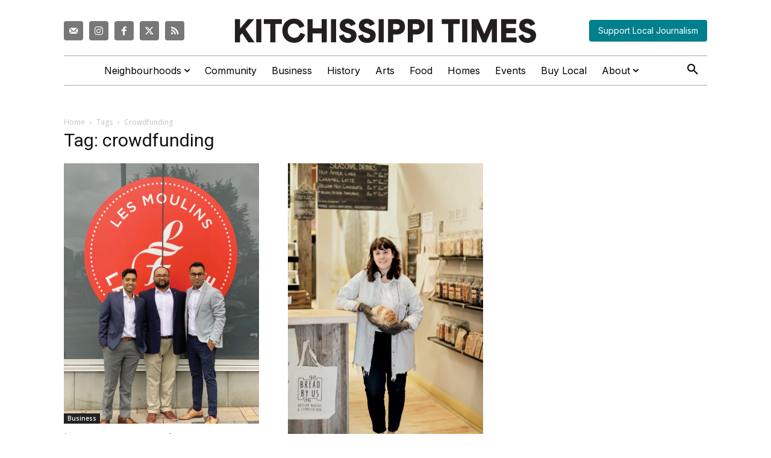

--- FILE ---
content_type: text/html; charset=utf-8
request_url: https://www.google.com/recaptcha/api2/anchor?ar=1&k=6Lc_nDgqAAAAAHnNv5iKQhDdW0ZEJlDI3xwaCtm6&co=aHR0cHM6Ly9raXRjaGlzc2lwcGkuY29tOjQ0Mw..&hl=en&v=PoyoqOPhxBO7pBk68S4YbpHZ&size=invisible&anchor-ms=20000&execute-ms=30000&cb=2o39wc9ydt39
body_size: 48727
content:
<!DOCTYPE HTML><html dir="ltr" lang="en"><head><meta http-equiv="Content-Type" content="text/html; charset=UTF-8">
<meta http-equiv="X-UA-Compatible" content="IE=edge">
<title>reCAPTCHA</title>
<style type="text/css">
/* cyrillic-ext */
@font-face {
  font-family: 'Roboto';
  font-style: normal;
  font-weight: 400;
  font-stretch: 100%;
  src: url(//fonts.gstatic.com/s/roboto/v48/KFO7CnqEu92Fr1ME7kSn66aGLdTylUAMa3GUBHMdazTgWw.woff2) format('woff2');
  unicode-range: U+0460-052F, U+1C80-1C8A, U+20B4, U+2DE0-2DFF, U+A640-A69F, U+FE2E-FE2F;
}
/* cyrillic */
@font-face {
  font-family: 'Roboto';
  font-style: normal;
  font-weight: 400;
  font-stretch: 100%;
  src: url(//fonts.gstatic.com/s/roboto/v48/KFO7CnqEu92Fr1ME7kSn66aGLdTylUAMa3iUBHMdazTgWw.woff2) format('woff2');
  unicode-range: U+0301, U+0400-045F, U+0490-0491, U+04B0-04B1, U+2116;
}
/* greek-ext */
@font-face {
  font-family: 'Roboto';
  font-style: normal;
  font-weight: 400;
  font-stretch: 100%;
  src: url(//fonts.gstatic.com/s/roboto/v48/KFO7CnqEu92Fr1ME7kSn66aGLdTylUAMa3CUBHMdazTgWw.woff2) format('woff2');
  unicode-range: U+1F00-1FFF;
}
/* greek */
@font-face {
  font-family: 'Roboto';
  font-style: normal;
  font-weight: 400;
  font-stretch: 100%;
  src: url(//fonts.gstatic.com/s/roboto/v48/KFO7CnqEu92Fr1ME7kSn66aGLdTylUAMa3-UBHMdazTgWw.woff2) format('woff2');
  unicode-range: U+0370-0377, U+037A-037F, U+0384-038A, U+038C, U+038E-03A1, U+03A3-03FF;
}
/* math */
@font-face {
  font-family: 'Roboto';
  font-style: normal;
  font-weight: 400;
  font-stretch: 100%;
  src: url(//fonts.gstatic.com/s/roboto/v48/KFO7CnqEu92Fr1ME7kSn66aGLdTylUAMawCUBHMdazTgWw.woff2) format('woff2');
  unicode-range: U+0302-0303, U+0305, U+0307-0308, U+0310, U+0312, U+0315, U+031A, U+0326-0327, U+032C, U+032F-0330, U+0332-0333, U+0338, U+033A, U+0346, U+034D, U+0391-03A1, U+03A3-03A9, U+03B1-03C9, U+03D1, U+03D5-03D6, U+03F0-03F1, U+03F4-03F5, U+2016-2017, U+2034-2038, U+203C, U+2040, U+2043, U+2047, U+2050, U+2057, U+205F, U+2070-2071, U+2074-208E, U+2090-209C, U+20D0-20DC, U+20E1, U+20E5-20EF, U+2100-2112, U+2114-2115, U+2117-2121, U+2123-214F, U+2190, U+2192, U+2194-21AE, U+21B0-21E5, U+21F1-21F2, U+21F4-2211, U+2213-2214, U+2216-22FF, U+2308-230B, U+2310, U+2319, U+231C-2321, U+2336-237A, U+237C, U+2395, U+239B-23B7, U+23D0, U+23DC-23E1, U+2474-2475, U+25AF, U+25B3, U+25B7, U+25BD, U+25C1, U+25CA, U+25CC, U+25FB, U+266D-266F, U+27C0-27FF, U+2900-2AFF, U+2B0E-2B11, U+2B30-2B4C, U+2BFE, U+3030, U+FF5B, U+FF5D, U+1D400-1D7FF, U+1EE00-1EEFF;
}
/* symbols */
@font-face {
  font-family: 'Roboto';
  font-style: normal;
  font-weight: 400;
  font-stretch: 100%;
  src: url(//fonts.gstatic.com/s/roboto/v48/KFO7CnqEu92Fr1ME7kSn66aGLdTylUAMaxKUBHMdazTgWw.woff2) format('woff2');
  unicode-range: U+0001-000C, U+000E-001F, U+007F-009F, U+20DD-20E0, U+20E2-20E4, U+2150-218F, U+2190, U+2192, U+2194-2199, U+21AF, U+21E6-21F0, U+21F3, U+2218-2219, U+2299, U+22C4-22C6, U+2300-243F, U+2440-244A, U+2460-24FF, U+25A0-27BF, U+2800-28FF, U+2921-2922, U+2981, U+29BF, U+29EB, U+2B00-2BFF, U+4DC0-4DFF, U+FFF9-FFFB, U+10140-1018E, U+10190-1019C, U+101A0, U+101D0-101FD, U+102E0-102FB, U+10E60-10E7E, U+1D2C0-1D2D3, U+1D2E0-1D37F, U+1F000-1F0FF, U+1F100-1F1AD, U+1F1E6-1F1FF, U+1F30D-1F30F, U+1F315, U+1F31C, U+1F31E, U+1F320-1F32C, U+1F336, U+1F378, U+1F37D, U+1F382, U+1F393-1F39F, U+1F3A7-1F3A8, U+1F3AC-1F3AF, U+1F3C2, U+1F3C4-1F3C6, U+1F3CA-1F3CE, U+1F3D4-1F3E0, U+1F3ED, U+1F3F1-1F3F3, U+1F3F5-1F3F7, U+1F408, U+1F415, U+1F41F, U+1F426, U+1F43F, U+1F441-1F442, U+1F444, U+1F446-1F449, U+1F44C-1F44E, U+1F453, U+1F46A, U+1F47D, U+1F4A3, U+1F4B0, U+1F4B3, U+1F4B9, U+1F4BB, U+1F4BF, U+1F4C8-1F4CB, U+1F4D6, U+1F4DA, U+1F4DF, U+1F4E3-1F4E6, U+1F4EA-1F4ED, U+1F4F7, U+1F4F9-1F4FB, U+1F4FD-1F4FE, U+1F503, U+1F507-1F50B, U+1F50D, U+1F512-1F513, U+1F53E-1F54A, U+1F54F-1F5FA, U+1F610, U+1F650-1F67F, U+1F687, U+1F68D, U+1F691, U+1F694, U+1F698, U+1F6AD, U+1F6B2, U+1F6B9-1F6BA, U+1F6BC, U+1F6C6-1F6CF, U+1F6D3-1F6D7, U+1F6E0-1F6EA, U+1F6F0-1F6F3, U+1F6F7-1F6FC, U+1F700-1F7FF, U+1F800-1F80B, U+1F810-1F847, U+1F850-1F859, U+1F860-1F887, U+1F890-1F8AD, U+1F8B0-1F8BB, U+1F8C0-1F8C1, U+1F900-1F90B, U+1F93B, U+1F946, U+1F984, U+1F996, U+1F9E9, U+1FA00-1FA6F, U+1FA70-1FA7C, U+1FA80-1FA89, U+1FA8F-1FAC6, U+1FACE-1FADC, U+1FADF-1FAE9, U+1FAF0-1FAF8, U+1FB00-1FBFF;
}
/* vietnamese */
@font-face {
  font-family: 'Roboto';
  font-style: normal;
  font-weight: 400;
  font-stretch: 100%;
  src: url(//fonts.gstatic.com/s/roboto/v48/KFO7CnqEu92Fr1ME7kSn66aGLdTylUAMa3OUBHMdazTgWw.woff2) format('woff2');
  unicode-range: U+0102-0103, U+0110-0111, U+0128-0129, U+0168-0169, U+01A0-01A1, U+01AF-01B0, U+0300-0301, U+0303-0304, U+0308-0309, U+0323, U+0329, U+1EA0-1EF9, U+20AB;
}
/* latin-ext */
@font-face {
  font-family: 'Roboto';
  font-style: normal;
  font-weight: 400;
  font-stretch: 100%;
  src: url(//fonts.gstatic.com/s/roboto/v48/KFO7CnqEu92Fr1ME7kSn66aGLdTylUAMa3KUBHMdazTgWw.woff2) format('woff2');
  unicode-range: U+0100-02BA, U+02BD-02C5, U+02C7-02CC, U+02CE-02D7, U+02DD-02FF, U+0304, U+0308, U+0329, U+1D00-1DBF, U+1E00-1E9F, U+1EF2-1EFF, U+2020, U+20A0-20AB, U+20AD-20C0, U+2113, U+2C60-2C7F, U+A720-A7FF;
}
/* latin */
@font-face {
  font-family: 'Roboto';
  font-style: normal;
  font-weight: 400;
  font-stretch: 100%;
  src: url(//fonts.gstatic.com/s/roboto/v48/KFO7CnqEu92Fr1ME7kSn66aGLdTylUAMa3yUBHMdazQ.woff2) format('woff2');
  unicode-range: U+0000-00FF, U+0131, U+0152-0153, U+02BB-02BC, U+02C6, U+02DA, U+02DC, U+0304, U+0308, U+0329, U+2000-206F, U+20AC, U+2122, U+2191, U+2193, U+2212, U+2215, U+FEFF, U+FFFD;
}
/* cyrillic-ext */
@font-face {
  font-family: 'Roboto';
  font-style: normal;
  font-weight: 500;
  font-stretch: 100%;
  src: url(//fonts.gstatic.com/s/roboto/v48/KFO7CnqEu92Fr1ME7kSn66aGLdTylUAMa3GUBHMdazTgWw.woff2) format('woff2');
  unicode-range: U+0460-052F, U+1C80-1C8A, U+20B4, U+2DE0-2DFF, U+A640-A69F, U+FE2E-FE2F;
}
/* cyrillic */
@font-face {
  font-family: 'Roboto';
  font-style: normal;
  font-weight: 500;
  font-stretch: 100%;
  src: url(//fonts.gstatic.com/s/roboto/v48/KFO7CnqEu92Fr1ME7kSn66aGLdTylUAMa3iUBHMdazTgWw.woff2) format('woff2');
  unicode-range: U+0301, U+0400-045F, U+0490-0491, U+04B0-04B1, U+2116;
}
/* greek-ext */
@font-face {
  font-family: 'Roboto';
  font-style: normal;
  font-weight: 500;
  font-stretch: 100%;
  src: url(//fonts.gstatic.com/s/roboto/v48/KFO7CnqEu92Fr1ME7kSn66aGLdTylUAMa3CUBHMdazTgWw.woff2) format('woff2');
  unicode-range: U+1F00-1FFF;
}
/* greek */
@font-face {
  font-family: 'Roboto';
  font-style: normal;
  font-weight: 500;
  font-stretch: 100%;
  src: url(//fonts.gstatic.com/s/roboto/v48/KFO7CnqEu92Fr1ME7kSn66aGLdTylUAMa3-UBHMdazTgWw.woff2) format('woff2');
  unicode-range: U+0370-0377, U+037A-037F, U+0384-038A, U+038C, U+038E-03A1, U+03A3-03FF;
}
/* math */
@font-face {
  font-family: 'Roboto';
  font-style: normal;
  font-weight: 500;
  font-stretch: 100%;
  src: url(//fonts.gstatic.com/s/roboto/v48/KFO7CnqEu92Fr1ME7kSn66aGLdTylUAMawCUBHMdazTgWw.woff2) format('woff2');
  unicode-range: U+0302-0303, U+0305, U+0307-0308, U+0310, U+0312, U+0315, U+031A, U+0326-0327, U+032C, U+032F-0330, U+0332-0333, U+0338, U+033A, U+0346, U+034D, U+0391-03A1, U+03A3-03A9, U+03B1-03C9, U+03D1, U+03D5-03D6, U+03F0-03F1, U+03F4-03F5, U+2016-2017, U+2034-2038, U+203C, U+2040, U+2043, U+2047, U+2050, U+2057, U+205F, U+2070-2071, U+2074-208E, U+2090-209C, U+20D0-20DC, U+20E1, U+20E5-20EF, U+2100-2112, U+2114-2115, U+2117-2121, U+2123-214F, U+2190, U+2192, U+2194-21AE, U+21B0-21E5, U+21F1-21F2, U+21F4-2211, U+2213-2214, U+2216-22FF, U+2308-230B, U+2310, U+2319, U+231C-2321, U+2336-237A, U+237C, U+2395, U+239B-23B7, U+23D0, U+23DC-23E1, U+2474-2475, U+25AF, U+25B3, U+25B7, U+25BD, U+25C1, U+25CA, U+25CC, U+25FB, U+266D-266F, U+27C0-27FF, U+2900-2AFF, U+2B0E-2B11, U+2B30-2B4C, U+2BFE, U+3030, U+FF5B, U+FF5D, U+1D400-1D7FF, U+1EE00-1EEFF;
}
/* symbols */
@font-face {
  font-family: 'Roboto';
  font-style: normal;
  font-weight: 500;
  font-stretch: 100%;
  src: url(//fonts.gstatic.com/s/roboto/v48/KFO7CnqEu92Fr1ME7kSn66aGLdTylUAMaxKUBHMdazTgWw.woff2) format('woff2');
  unicode-range: U+0001-000C, U+000E-001F, U+007F-009F, U+20DD-20E0, U+20E2-20E4, U+2150-218F, U+2190, U+2192, U+2194-2199, U+21AF, U+21E6-21F0, U+21F3, U+2218-2219, U+2299, U+22C4-22C6, U+2300-243F, U+2440-244A, U+2460-24FF, U+25A0-27BF, U+2800-28FF, U+2921-2922, U+2981, U+29BF, U+29EB, U+2B00-2BFF, U+4DC0-4DFF, U+FFF9-FFFB, U+10140-1018E, U+10190-1019C, U+101A0, U+101D0-101FD, U+102E0-102FB, U+10E60-10E7E, U+1D2C0-1D2D3, U+1D2E0-1D37F, U+1F000-1F0FF, U+1F100-1F1AD, U+1F1E6-1F1FF, U+1F30D-1F30F, U+1F315, U+1F31C, U+1F31E, U+1F320-1F32C, U+1F336, U+1F378, U+1F37D, U+1F382, U+1F393-1F39F, U+1F3A7-1F3A8, U+1F3AC-1F3AF, U+1F3C2, U+1F3C4-1F3C6, U+1F3CA-1F3CE, U+1F3D4-1F3E0, U+1F3ED, U+1F3F1-1F3F3, U+1F3F5-1F3F7, U+1F408, U+1F415, U+1F41F, U+1F426, U+1F43F, U+1F441-1F442, U+1F444, U+1F446-1F449, U+1F44C-1F44E, U+1F453, U+1F46A, U+1F47D, U+1F4A3, U+1F4B0, U+1F4B3, U+1F4B9, U+1F4BB, U+1F4BF, U+1F4C8-1F4CB, U+1F4D6, U+1F4DA, U+1F4DF, U+1F4E3-1F4E6, U+1F4EA-1F4ED, U+1F4F7, U+1F4F9-1F4FB, U+1F4FD-1F4FE, U+1F503, U+1F507-1F50B, U+1F50D, U+1F512-1F513, U+1F53E-1F54A, U+1F54F-1F5FA, U+1F610, U+1F650-1F67F, U+1F687, U+1F68D, U+1F691, U+1F694, U+1F698, U+1F6AD, U+1F6B2, U+1F6B9-1F6BA, U+1F6BC, U+1F6C6-1F6CF, U+1F6D3-1F6D7, U+1F6E0-1F6EA, U+1F6F0-1F6F3, U+1F6F7-1F6FC, U+1F700-1F7FF, U+1F800-1F80B, U+1F810-1F847, U+1F850-1F859, U+1F860-1F887, U+1F890-1F8AD, U+1F8B0-1F8BB, U+1F8C0-1F8C1, U+1F900-1F90B, U+1F93B, U+1F946, U+1F984, U+1F996, U+1F9E9, U+1FA00-1FA6F, U+1FA70-1FA7C, U+1FA80-1FA89, U+1FA8F-1FAC6, U+1FACE-1FADC, U+1FADF-1FAE9, U+1FAF0-1FAF8, U+1FB00-1FBFF;
}
/* vietnamese */
@font-face {
  font-family: 'Roboto';
  font-style: normal;
  font-weight: 500;
  font-stretch: 100%;
  src: url(//fonts.gstatic.com/s/roboto/v48/KFO7CnqEu92Fr1ME7kSn66aGLdTylUAMa3OUBHMdazTgWw.woff2) format('woff2');
  unicode-range: U+0102-0103, U+0110-0111, U+0128-0129, U+0168-0169, U+01A0-01A1, U+01AF-01B0, U+0300-0301, U+0303-0304, U+0308-0309, U+0323, U+0329, U+1EA0-1EF9, U+20AB;
}
/* latin-ext */
@font-face {
  font-family: 'Roboto';
  font-style: normal;
  font-weight: 500;
  font-stretch: 100%;
  src: url(//fonts.gstatic.com/s/roboto/v48/KFO7CnqEu92Fr1ME7kSn66aGLdTylUAMa3KUBHMdazTgWw.woff2) format('woff2');
  unicode-range: U+0100-02BA, U+02BD-02C5, U+02C7-02CC, U+02CE-02D7, U+02DD-02FF, U+0304, U+0308, U+0329, U+1D00-1DBF, U+1E00-1E9F, U+1EF2-1EFF, U+2020, U+20A0-20AB, U+20AD-20C0, U+2113, U+2C60-2C7F, U+A720-A7FF;
}
/* latin */
@font-face {
  font-family: 'Roboto';
  font-style: normal;
  font-weight: 500;
  font-stretch: 100%;
  src: url(//fonts.gstatic.com/s/roboto/v48/KFO7CnqEu92Fr1ME7kSn66aGLdTylUAMa3yUBHMdazQ.woff2) format('woff2');
  unicode-range: U+0000-00FF, U+0131, U+0152-0153, U+02BB-02BC, U+02C6, U+02DA, U+02DC, U+0304, U+0308, U+0329, U+2000-206F, U+20AC, U+2122, U+2191, U+2193, U+2212, U+2215, U+FEFF, U+FFFD;
}
/* cyrillic-ext */
@font-face {
  font-family: 'Roboto';
  font-style: normal;
  font-weight: 900;
  font-stretch: 100%;
  src: url(//fonts.gstatic.com/s/roboto/v48/KFO7CnqEu92Fr1ME7kSn66aGLdTylUAMa3GUBHMdazTgWw.woff2) format('woff2');
  unicode-range: U+0460-052F, U+1C80-1C8A, U+20B4, U+2DE0-2DFF, U+A640-A69F, U+FE2E-FE2F;
}
/* cyrillic */
@font-face {
  font-family: 'Roboto';
  font-style: normal;
  font-weight: 900;
  font-stretch: 100%;
  src: url(//fonts.gstatic.com/s/roboto/v48/KFO7CnqEu92Fr1ME7kSn66aGLdTylUAMa3iUBHMdazTgWw.woff2) format('woff2');
  unicode-range: U+0301, U+0400-045F, U+0490-0491, U+04B0-04B1, U+2116;
}
/* greek-ext */
@font-face {
  font-family: 'Roboto';
  font-style: normal;
  font-weight: 900;
  font-stretch: 100%;
  src: url(//fonts.gstatic.com/s/roboto/v48/KFO7CnqEu92Fr1ME7kSn66aGLdTylUAMa3CUBHMdazTgWw.woff2) format('woff2');
  unicode-range: U+1F00-1FFF;
}
/* greek */
@font-face {
  font-family: 'Roboto';
  font-style: normal;
  font-weight: 900;
  font-stretch: 100%;
  src: url(//fonts.gstatic.com/s/roboto/v48/KFO7CnqEu92Fr1ME7kSn66aGLdTylUAMa3-UBHMdazTgWw.woff2) format('woff2');
  unicode-range: U+0370-0377, U+037A-037F, U+0384-038A, U+038C, U+038E-03A1, U+03A3-03FF;
}
/* math */
@font-face {
  font-family: 'Roboto';
  font-style: normal;
  font-weight: 900;
  font-stretch: 100%;
  src: url(//fonts.gstatic.com/s/roboto/v48/KFO7CnqEu92Fr1ME7kSn66aGLdTylUAMawCUBHMdazTgWw.woff2) format('woff2');
  unicode-range: U+0302-0303, U+0305, U+0307-0308, U+0310, U+0312, U+0315, U+031A, U+0326-0327, U+032C, U+032F-0330, U+0332-0333, U+0338, U+033A, U+0346, U+034D, U+0391-03A1, U+03A3-03A9, U+03B1-03C9, U+03D1, U+03D5-03D6, U+03F0-03F1, U+03F4-03F5, U+2016-2017, U+2034-2038, U+203C, U+2040, U+2043, U+2047, U+2050, U+2057, U+205F, U+2070-2071, U+2074-208E, U+2090-209C, U+20D0-20DC, U+20E1, U+20E5-20EF, U+2100-2112, U+2114-2115, U+2117-2121, U+2123-214F, U+2190, U+2192, U+2194-21AE, U+21B0-21E5, U+21F1-21F2, U+21F4-2211, U+2213-2214, U+2216-22FF, U+2308-230B, U+2310, U+2319, U+231C-2321, U+2336-237A, U+237C, U+2395, U+239B-23B7, U+23D0, U+23DC-23E1, U+2474-2475, U+25AF, U+25B3, U+25B7, U+25BD, U+25C1, U+25CA, U+25CC, U+25FB, U+266D-266F, U+27C0-27FF, U+2900-2AFF, U+2B0E-2B11, U+2B30-2B4C, U+2BFE, U+3030, U+FF5B, U+FF5D, U+1D400-1D7FF, U+1EE00-1EEFF;
}
/* symbols */
@font-face {
  font-family: 'Roboto';
  font-style: normal;
  font-weight: 900;
  font-stretch: 100%;
  src: url(//fonts.gstatic.com/s/roboto/v48/KFO7CnqEu92Fr1ME7kSn66aGLdTylUAMaxKUBHMdazTgWw.woff2) format('woff2');
  unicode-range: U+0001-000C, U+000E-001F, U+007F-009F, U+20DD-20E0, U+20E2-20E4, U+2150-218F, U+2190, U+2192, U+2194-2199, U+21AF, U+21E6-21F0, U+21F3, U+2218-2219, U+2299, U+22C4-22C6, U+2300-243F, U+2440-244A, U+2460-24FF, U+25A0-27BF, U+2800-28FF, U+2921-2922, U+2981, U+29BF, U+29EB, U+2B00-2BFF, U+4DC0-4DFF, U+FFF9-FFFB, U+10140-1018E, U+10190-1019C, U+101A0, U+101D0-101FD, U+102E0-102FB, U+10E60-10E7E, U+1D2C0-1D2D3, U+1D2E0-1D37F, U+1F000-1F0FF, U+1F100-1F1AD, U+1F1E6-1F1FF, U+1F30D-1F30F, U+1F315, U+1F31C, U+1F31E, U+1F320-1F32C, U+1F336, U+1F378, U+1F37D, U+1F382, U+1F393-1F39F, U+1F3A7-1F3A8, U+1F3AC-1F3AF, U+1F3C2, U+1F3C4-1F3C6, U+1F3CA-1F3CE, U+1F3D4-1F3E0, U+1F3ED, U+1F3F1-1F3F3, U+1F3F5-1F3F7, U+1F408, U+1F415, U+1F41F, U+1F426, U+1F43F, U+1F441-1F442, U+1F444, U+1F446-1F449, U+1F44C-1F44E, U+1F453, U+1F46A, U+1F47D, U+1F4A3, U+1F4B0, U+1F4B3, U+1F4B9, U+1F4BB, U+1F4BF, U+1F4C8-1F4CB, U+1F4D6, U+1F4DA, U+1F4DF, U+1F4E3-1F4E6, U+1F4EA-1F4ED, U+1F4F7, U+1F4F9-1F4FB, U+1F4FD-1F4FE, U+1F503, U+1F507-1F50B, U+1F50D, U+1F512-1F513, U+1F53E-1F54A, U+1F54F-1F5FA, U+1F610, U+1F650-1F67F, U+1F687, U+1F68D, U+1F691, U+1F694, U+1F698, U+1F6AD, U+1F6B2, U+1F6B9-1F6BA, U+1F6BC, U+1F6C6-1F6CF, U+1F6D3-1F6D7, U+1F6E0-1F6EA, U+1F6F0-1F6F3, U+1F6F7-1F6FC, U+1F700-1F7FF, U+1F800-1F80B, U+1F810-1F847, U+1F850-1F859, U+1F860-1F887, U+1F890-1F8AD, U+1F8B0-1F8BB, U+1F8C0-1F8C1, U+1F900-1F90B, U+1F93B, U+1F946, U+1F984, U+1F996, U+1F9E9, U+1FA00-1FA6F, U+1FA70-1FA7C, U+1FA80-1FA89, U+1FA8F-1FAC6, U+1FACE-1FADC, U+1FADF-1FAE9, U+1FAF0-1FAF8, U+1FB00-1FBFF;
}
/* vietnamese */
@font-face {
  font-family: 'Roboto';
  font-style: normal;
  font-weight: 900;
  font-stretch: 100%;
  src: url(//fonts.gstatic.com/s/roboto/v48/KFO7CnqEu92Fr1ME7kSn66aGLdTylUAMa3OUBHMdazTgWw.woff2) format('woff2');
  unicode-range: U+0102-0103, U+0110-0111, U+0128-0129, U+0168-0169, U+01A0-01A1, U+01AF-01B0, U+0300-0301, U+0303-0304, U+0308-0309, U+0323, U+0329, U+1EA0-1EF9, U+20AB;
}
/* latin-ext */
@font-face {
  font-family: 'Roboto';
  font-style: normal;
  font-weight: 900;
  font-stretch: 100%;
  src: url(//fonts.gstatic.com/s/roboto/v48/KFO7CnqEu92Fr1ME7kSn66aGLdTylUAMa3KUBHMdazTgWw.woff2) format('woff2');
  unicode-range: U+0100-02BA, U+02BD-02C5, U+02C7-02CC, U+02CE-02D7, U+02DD-02FF, U+0304, U+0308, U+0329, U+1D00-1DBF, U+1E00-1E9F, U+1EF2-1EFF, U+2020, U+20A0-20AB, U+20AD-20C0, U+2113, U+2C60-2C7F, U+A720-A7FF;
}
/* latin */
@font-face {
  font-family: 'Roboto';
  font-style: normal;
  font-weight: 900;
  font-stretch: 100%;
  src: url(//fonts.gstatic.com/s/roboto/v48/KFO7CnqEu92Fr1ME7kSn66aGLdTylUAMa3yUBHMdazQ.woff2) format('woff2');
  unicode-range: U+0000-00FF, U+0131, U+0152-0153, U+02BB-02BC, U+02C6, U+02DA, U+02DC, U+0304, U+0308, U+0329, U+2000-206F, U+20AC, U+2122, U+2191, U+2193, U+2212, U+2215, U+FEFF, U+FFFD;
}

</style>
<link rel="stylesheet" type="text/css" href="https://www.gstatic.com/recaptcha/releases/PoyoqOPhxBO7pBk68S4YbpHZ/styles__ltr.css">
<script nonce="cNbFHx3X-MI-7nDffVMgPQ" type="text/javascript">window['__recaptcha_api'] = 'https://www.google.com/recaptcha/api2/';</script>
<script type="text/javascript" src="https://www.gstatic.com/recaptcha/releases/PoyoqOPhxBO7pBk68S4YbpHZ/recaptcha__en.js" nonce="cNbFHx3X-MI-7nDffVMgPQ">
      
    </script></head>
<body><div id="rc-anchor-alert" class="rc-anchor-alert"></div>
<input type="hidden" id="recaptcha-token" value="[base64]">
<script type="text/javascript" nonce="cNbFHx3X-MI-7nDffVMgPQ">
      recaptcha.anchor.Main.init("[\x22ainput\x22,[\x22bgdata\x22,\x22\x22,\[base64]/[base64]/[base64]/ZyhXLGgpOnEoW04sMjEsbF0sVywwKSxoKSxmYWxzZSxmYWxzZSl9Y2F0Y2goayl7RygzNTgsVyk/[base64]/[base64]/[base64]/[base64]/[base64]/[base64]/[base64]/bmV3IEJbT10oRFswXSk6dz09Mj9uZXcgQltPXShEWzBdLERbMV0pOnc9PTM/bmV3IEJbT10oRFswXSxEWzFdLERbMl0pOnc9PTQ/[base64]/[base64]/[base64]/[base64]/[base64]\\u003d\x22,\[base64]\x22,\[base64]/woJcw4JBJjMuw6/DisKuUjPDsAIuwq/[base64]/[base64]/wpzCt8Oow6vDliXDpsOYw6bCl3YSOg/Co8OCw7dJWMOrw6x7w4fCoSRUw6tNQ2lxKMOLwrp/wpDCt8K6w65+f8KwHcOLecKTLGxPw7YJw5/CnMO4w6XCsU7Cn0J4aFgcw5rCnTgtw79bK8K/wrB+QcOWKRd/XEAlbsKUwrrChAIhOMKZwoZHWsOeDcKOwpDDk0MGw4/CvsK6wqdww50jW8OXwpzCrDDCncKZwqzDrsOOUsKlUDfDiQDCuiPDhcK0wo/Cs8Oxw4hiwrs+w4zDj1DCtMOOwqjCm17Dm8KIO04xwrMLw4pYfcKpwrYsbMKKw6TDrRDDjHfDqAw5w4NKwoDDvRrDrMKPb8Oawo7ClcKWw6UkDATDgj1cwp96wpp0wppkw5spfsKCNSDCnsOtw6/[base64]/Ctw5Nwq7Dq1nCpcKydMKew4HDtcOKworDrnQYwroEwo3CtsO6MMK9wrDCviE+FhNbcMKbwpsdXiMmwq1aacK5wqvDo8O9NyDDq8Otc8K4eMKcP2Ugwr7CmcK+VCnChcKKFG7Ct8KUWsK/wpcMaAvCtMKRwpLDgMOnCcKJw4Uzw7hCLSQ6Alhlw4jChcONaVhPJcOew7jCoMOAwph9wonDkFZGPsK1w7Q+fwHCjcKYw5PDqV7DlCDDgcKmw5dfRS12wpYhw6rCiMKOwoltwqTDuRYNwrrCuMO8D3VOwrtHw4cYw6ADwoE0JMOEwo5/[base64]/wrbCr017YMOzGjVww4Rvw4/[base64]/[base64]/a8OWVcOAwonDpMOgw6AFw4jCj8OBcGfDjUtowqLDh1xoV8KAwrFgw7XCj3DCi3JLUhIdw4DDq8Orw7VLwp0Lw7nDjMKSGgDDkcKQwpETwqgEJ8O0VgrCm8OZwrfChsOEwojDmU40wr/DnBE2wpYHfjfChcOXBwVue30aFcOIbsO8NldSEsKYw4HDk15bwqQgM2nDgUZNw4jCl1TDo8KwMyhzw5/CiVl5wp/[base64]/ClMKxwqwpYcKCw4fCuy3CgMO5PxzDqMO/w6MjfBNRDMKyE3Juw5d7RcOhw4rCjMKkNcKiw5LDpcOKwoXCvlZ9wpF3wrMpw7zCjMOHbGnDi1jChMKlQRkNwohDwolmEMKQUxw0wrnDv8Obw6kyFgM/ZcKNX8K8VsKDYDYbw4Fdw7ZZZsO1J8OFA8OlR8O6w5Jww7TCosK1w5HCgVYYYcO0w4Akwq/Cv8KQwrEnw79uKUtVVcOyw7Exw7MvfhfDmEHDnMOAMmnDq8OLwrvCsybDnAtUemo9CUrDgEnCtsKuZx8fwqjCpcKnLlR/[base64]/CqwYJd8KhwqTDjsObwpgJw4djTcKmwqBQAMKlacOlwoHDky4PwofCmcOHV8KZwrZkCUUnw4VGw5/[base64]/Cg8O5fzZzF09Tb8KGAMKnb8KUw67Ci8OYwo0+wrEcShTCjsOfBHYowrnDgMKkZwYIFMKSIHHDunAuw7EmNsOaw5AnwolzHFBLUB4Ww4FUCMOIw4XCsCpPcCLDgsKZZFjCpMOIw61JJzJnHU3DtzXDtcK1w4/CmcOXF8Kuw4NVw7/DkcOLfsO2WsO0Xlsxw7sNH8ODwq4yw6DDk2rDp8K1McOFw7jCrljDlj/CuMKdWVJzwpAkdSrCjFjDuCTCh8K9U3ZxwpjCv37Cq8OmwqTDucK1FngqfcO6w4nCpHnDtMOWJ0V1wqMgwofDmADCrCQ8V8O8w4XCksOJBmnDp8KFag/Do8OtTQbCqMKaXF/[base64]/DuW1pwqhww6Qvw7Ixd27CtcKNQsO+wrzCv8OCw59wwoFVNRoGcB5WdmnCtREAd8Oiw6bCtSp8PiLDjXE4VsKEwrHDicK/[base64]/[base64]/Dh1PCtE4aZEpOw7fDqSTDqsOgworCq8KUWMKtwqQyPFtuwpNzQXZgXmVyG8OUYzHDjcKWcQUvwo8Mw5PDvsKQV8KPZzvCiBBUw60OKkHCsWZBZMO/[base64]/ClcOtEMOXFgsfw4wVw4XDhyolwrjCksOKwrjDpcKtw7cTUANXJsOjYcKew67CnsKKDS7DoMKAwp4Pb8KwwqNQw7Z/w73CgsOKa8KQH3tMUMKQdCLCvcK3AEUmwoI5wrpOU8OvXcKhTklMw5s5w7LCi8KNZyvDqsKywrTDuy8bDMOFfEA4JcOKOn7CkMOYXsK5asKUC1bCn27CgMKHfEwQYQozwo5jdSFDw7DCmQfDphvClBDCtgEzSMO8Ris8w6wvwp/Dg8K3w4nDgsKCUj9Qw4PDsSdVw7cqaT9VVmLDnT3CuX7CqMOnwo4ew5vDv8Ozw5ZAOz0nVsKiw5/[base64]/DjcKSwqBBLHpfURABw7jDl8O4w5PCqcOtV2bDj1Jvd8Kkw70OY8Kbw57CpBcew6nCtMKTQyNcwrBGC8O1K8KQwqVVKX/DpG5ZWMO7OATCmcKBFcKCTHHDkHDDkMOMdxYvw45ZwrfCkRfDlk/DkwvCmsOMwpbChcKfPsOFw5NrIcOIw6ctwploV8OvMyPCtwskwpzDgsKnw7bDrU/Dkk/[base64]/Dh8OcwpfCj8KuN8KxU8OTw7Z1RcOww5gPFsOew67DvcO3QcOlw5IWAcKnw4g9wpLCq8OTAMOmBQTCqSkgPcKUw5U7w71Xw6lpwqQNw7/CgTN8dcKoB8KfwogVwo7DlMOOAsKNSTPDocKMw5nCi8Kpwrk0dMKLw7LCvz8BHMKwwq8nSzdzcsOWw48SFQ1LwqEmwp9IwqLDo8Kow6lmw655wo3CqyRLdcKKw7vCksK7w4fDkQnDgsKKNlJ6w7g+N8OZw6xQLQnCnkzCuHQiwrXDpT/Co1LCisOdGMOVwrsAwp3CjVnCpmTDpcK5Ii3Dp8OrbcK9w4HDhEBIKG3CkMOuY0HCpXliw6fDjsKTUGPDgcO+woEcwqAMMsKgd8KqeHHCtVfCiiYDwoVQe27Cj8KWw4jChMOuw7DCnMO5w7AqwrZ+wp/CucK2w4DCgsOxwoILw63CmgzDnFF5w5nCqsOzw7LDicO6wrjDmcK0EWbCk8K3Jl4LJsKyDsKiHi7CicKFw69aw6fCu8OSw47Dixdda8KOHMKmwpDCjMKiKEnCkxxHw7TDusK/wq7Cn8KTwoggw75cwpTDgsOqw4TDjcKDCMKNYz/DncKzH8KLSEnDlMKuFnPCq8OGYUjCtcKxJMOMc8ONwp4qw40MwptNwofDvHPCtMODVcO2w5XDngvDjiIBFRfCmQETa1HDjyLCjmTDmR/Du8Kbw41Bw5nCrMOawqogw4g6Q2gfwrYoUMOde8OsNcKtw5AMwrtIw5/[base64]/DpWopXsOMw5xSw7XCs8KcMUNSwqPDqX5+fsKqw73DosKbO8O/wqsrJMOTCsO1dVlfw5YoMcOxw4bDnzTCv8ODfGtQdzwRw5nCpTxvw7DDiSZeccKAwo1HFcODw6LClgrDsMOXwpbCqUlJKHXDmsKwLwLDgEJfDwHDrsOAwr7DkMOtwoLChj3CpcKbLwbCnMK6wrwvw4bDv01Cw4M4P8KrIMK+wrbCvcO8dU1Dw5fDohMeUhJ/RcK+w59PVcO3wobCq3rDgx1YZ8OuO0TCtMO/w5DCtcKow7zDtxhCWQgEewlBR8KAw45RZlTDssKCXsKicRLDkAvClSrDlMONw7TDoHTDvcOCwqHDs8OTFMOsYMOPclHDs1AQbcKgwpLDqcKswofDpMKWw7Fvw79qw53DisKMZ8KswpLCu2zDusKFX3HDmsO+wqA/Bh3ChMKGBMO3H8K1w5bCjcKHejXCj17DocKBw71hwrJXw5d2VFw+BDtzwp3Dgh7Dki1cYgxEw6Erci4iAMOiN2V6w6guMzMIwrEPK8KeccKfIDjDjz3Dm8KNw7zDl3rCv8O2HSUrGW/CnsK5w7bDpMK4aMOhGsO5wrXCh0bDusKaJFfCgMKqHcOvwo7Dj8OVExLCoHbDjSbDisKBesOKOMKMXcKxwrFyNcOYwqHCmMOSASnCkB0qwqnClXE+woJFw6DDuMKdw6wYIMOpwp3Dq3XDsW7DqsKDLF17SMO2w4HDkMKlFmUXw4vCjcKdwrlLMcO+w6/DvlVTw7TDoSIcwozDvGgWwrBvHcKcwq4Kw4B3SsODOHvCrwkSJMKrwojCr8KTw4bCtsOUwrZ4VGjDn8OJwr/[base64]/MsKSwqrDsMKHa13Dh8KDwoczw68ww4R4Z3IMwothYEE0PMKvcCnDrVgBBVUjw63DrMO3WMOOQ8Onw4MDw7lJw7bCn8KUwqPCrcKSBzbDr3LDnQZLczDDqcK8wrMISDYJw5TCh1d/w7PCg8KwKMOfwqgTwqhHwrJJw4sNwpjDnRfChXXDkDfDhiLCsAlVBsOHA8KVIBjDpgHDvVspH8KlworDmMKKw7wMdsONX8OBw7/[base64]/w5HCicKwJE4cw4jCtcK3wo/Dhy9qw5XDq8KBw4PCsAFTw7gMH8O0SnjCkcOkw5kIQsK4flTDsSpKGUJvOsKmw7FqFifDrkDCpiBtHlNFSzrCmsOpwozCo1HCrSwsLytJwr9zGiluwqbDhsKzw7pfw7Jbw5TCkMKUwrskwoEywq7DlBnCmjTCg8OXw7bCtS/CoFTDtcOzwqYHwr1swqRfC8OqwpLDjy8Oa8Knw40fLcOqNsO2MMO9VRR9H8KyD8OfS0A+cFtiw65Jw7nDp1g+dcKlCV4rwqx3aULDtUTDisO8wp5xwrbDtsKowqHCuVLDhV43wr4HfcO/w6xUw7/DvMOjPcKNwr/Cnx0Hw706HMKKw7MCTWRXw47CuMKJJMOpw4McBAzCpsOqdMKXw5nCu8O5w5dUEsKNwo/CrsKkMcKYWBnDgMKqwrTDuQ/DtT/Dr8KTwp3CtsKuX8OGwqvCqsOcKXTDq3/[base64]/DrBNrBlZpBsOWG0dQwojCnXlGM8OMw61SZ2DDkn5Tw6o6w7MtAxjDrzMOw5vDhsKUwr4qFMOJw69WdjHDrQ5YP3h0wrnCosKUYVEQw67DkcKcwprClcO4JMKtw4fDkcOWw59fwrHCnsK0w6EewoHCucOFw6PDhgBtw6/CqwrDusORb0DCng/DrSrCogdeI8OqNQ3DiTBuwphmw6RfwpbDjkoVwoN4wonDvcKWw5tjwqbDqcOzMid3Y8KGbMOfXMKowqDCh1jCl3LCgwcxwr/CtVDDslERUMKlw5LCpMOhw4LDiMOIw63CiMO4N8KKwqfClg/DnHDDgcKLV8KPLsOTPlFSwqXDrzbDjcKJEMOnfMOCNTcLH8OgfsOjJyvDsQAGc8Kmw5/CrMOXw5nCgDAywqQawrcRw6daw6DDlzzDmW4Jw7/DhFjCssOOVk98w7lHwrsSwqMWQMKMwqI9QsKFwovCv8OyXMOgInNEw6bCicOGBzJeX2jCosKmwo/[base64]/CrsOkU3IaUDk7WEjDsjjDtcKmFMKVQMOZYHnDrUwIbVA4G8Oew5Zow7LDuSoQBlpFOMOcwr9LWmlfEz9hw5l2w5YjN1lKDcKyw6ZcwqM8Y1ZiFwlRLADClsOoMWYowofCr8KodsKPCV/DmlnCrA0XZALDvMKKecKSTcOGwqTDkE7ClSd/w5nDhCTCv8Kmwo8lV8OCw6hfwqYxwo/[base64]/bEbChsKxwpzCmhzDhMOHw4/Dv8K9w54HwqhTF2Rgw5/DvCh5WcKWw5jCvcKgbMOdw5LDj8KKwoh+TVJtNcKkPMOGwpwsKMOUEMKVFcOQw63DqkfCmlDDhcKSwpLCusK9wr44QMOewpTDj3dbGDvCp3c4wqorwoUOwr7CoGjCq8OXw7/DtH9vwoTCnsKqJXrClcKQwo8ewpHDt2h6w4Y0w49ewqgyw5rDosOPeMOQwo4MwoRhN8K8LMOidg7DmmPDusO/L8O7L8Otw4xjw68/TsK7w7MMwrxpw7hvL8Klw7fCh8OcWGw4w70cwoDDuMOBMcO/wqfCjsOKwrdMwq/DhsKaw5bDocKjKAxDwq1bw5AoPjx6w75qGMObH8OxwqR/[base64]/Cu8KUcsO/[base64]/DonN8wqotH3l/w5omwojDscOuw5nDnjJnw40tG8K9wqYuBMKvwq7ChsKVZ8Klw40oVl8cw73Du8OsVRPDrsKpw6Z0w57DmFA8wrZUc8KNwp3CoMKBAcKjRzrCvTZJaXzCtMK2AUjDj2XDvcKEwp3CtMOCw6QuFRrDi1DDp1VHwqJiScKMCsKLWkfDsMK/wokLwqZ+VBrChmPCmMKPLD1TGQQHKljCm8Kdwr00w5fCqcKgwrQuHAIuP18dI8O1C8Obw6JdasKWw4VHwrVtw4XDugDDnDbCgcK6S0Exw53Cow92w4fCmsK3w4MRw4lxT8K0wpoFI8K0w4Uqw7/DpsONfsKQw6fDgsOqT8KFSsKPTMOvcwPCqAjDhBAew7HCnh17FWPCgcOlM8Ozw6dOwpw5fMOKwo/Dt8KYZyPCgQt1w6/[base64]/w5cIw7QbwqPDpT3CsHnCjsOZw6ZNJk10woXDksOjacOHdlcBwp0kYg00RcOucTkiGMONf8OpwpPDtcKNUz/CgMKhfFBEWVsJw5fCvCzCklLDu314WcKmAgHCq2xfH8KOOsOAOMO6w4HCgsOACTU/wrnCrMOow5JeVhF/[base64]/Du8KhwqXCp8KfR8KPfWY9ZSdCwp4swpphw6hVwqbCqybDl1fDoRRRw5LDkXcIw4ppcXBfw6PCshLDmcKcKxoCJW7DrU/Ct8KMGkrCh8OZw7BINAAvwr4fS8KEOcKDwrRcw4MDS8Oab8KrwrB4wpzDvE/CrsKnw5UxbMK+wq1gfEnDvnlufMKuZsOSWMKDbMKPWkPDlwrDqRDDljrDpBzDpMOLw48QwqcNwpPDmsKfw6PCqixXw44KX8KkwpLDtMOqwqzChQ8TUMKsYMKCw4ltKyzDu8Omwq1MHsKofsO6F27DicKhw6RpF04UXxjCrhjDi8O6FSfDo3lWw47CuznDnzHDksK2EH/DvW7Cq8Ohf0oawqsKw58fVsOIY15Mw7rCunnCvcKDGFDDjnrDpmtewq/DiBfDlMO5wr3Dvh0FScOmUcK5w7s0F8KQw7xGDMKswo/CoCF4biEmN0/DshlYwokcR1sQdgBkw5M3w6jDmB5re8OfaxrCkHnCnEfDmsOdRMKXw59yHxU/wrwee1I8ScOlTm4bwovDpj5bw69rDcK6bDYuCcKQw7PDjMO9w4/CncO5a8KLw40Ce8OGw6HDpMO1wrzDp2s3bxTCt08OwrXCs1nCtAM1wrZzbMOlwqLCjcOIw4HClsKPE17Djn8nw57CrsK8DsOBw7I7w4zDrXvDtT/Dr1XCrGVlX8KPbSvDq3AzwpDDjSNhwpJPwpgoIWrCg8KrEMKNDsKxSsKHP8KCYMOHTQt/GcKGWcOAeUJCw5jCnQvChlvCrRPCsh/DsE1kw5gqBMO0aEQRwoPDgQBkTmLCi1cuwobCjXfDq8KbwqTDuGNJw5LDvDAVw5PDvMO2wqTDo8K7FDHCnsKpBTcFwpt3wrxEwqfClFHCsiHDnHxKXsO7wowDdcKowp4uTwXDv8ONLyRFK8KAw6HDlQ3CrwoCCm1Qw7vCuMOPQcKew4Nswq1awrMtw4JIXMKIw6/Ds8ORDC/Dv8Ohwp/CgcO0M13CkMORwqHCoEXDi2XDuMKhHjENfcK9w6Vtw5XDqmLDv8OBNMKsSRjDgX7Dm8O3MsOCK08Iw6cCUsOqwp4ZA8OqOWEDwo3Cq8OnwoJxwpA7ZWbDqHIywoTDjcOGwp7CvMKBw7JbNADDqcKZD2EbwojClMKbAzoVL8OcwqLCnxrDkcKZQWsAwpXCp8KkNcOyTk/CncObw6/DtcKXw5DDj0BVw7h+UzRSw5pLVXoNHWfDqMOgJGLCtWTChFTDvcKfB0/CqMKRPinDhXbCgGQHKcOOwq/[base64]/[base64]/[base64]/ChQzCjsK3CjjColk0wpvDo8O0wpA1w6HCsMOSwqDDg0/Dp3UjSmLCgQF/MsKHS8O/w4wXVcKFdcOtHGMAw73CtMOdYxLCisKKwqUhSUHDusOgw5tgwq4uKsO3XcKTFS/[base64]/PsOEw7PCinHCh8OmXMOcw7/DtQoTc2rDo8KfwrHDkWURNnbDlcKffsO6w51+woDDuMKDQ1PChGDDsUDClsKMwrbCpld5UcKXK8OUDcOGwogPwp3DmBvDq8O/wog/[base64]/[base64]/Dr3jDvGYhQ8OuwovCoD/Dhi8KwqnDiMOrw47CnsKibHDChMKLwoYCw77CrsOPw7bDnW3DssK9wpzDiBLCscK1w5PDsVTDq8K1YD3CjcKIw4vDhFTDmRXDmS0Bw4tDMsO+cMONwqnCpj/Cr8O6w61aYcKEwqHCkcK8Rns/wqLCji7Dq8Kgwpsqw6w7HMOGccKuAcKMeB8Xw5dgGsKlw7LCl0jDhEVMwrfCvsKND8Oew5kzfcKRcB4Ywplqw4NlXMK6QsKBbsO/BEw4wpDDo8O1LGFPekt5Qz0HQTXDgiIsUcKAXsOmwrTDqMKJYhozasOHAwVkc8OIw4DDsB1ZwocJegjDoW1bXkTDr8OSw6/Do8KjDSrCgypSJSvCsnnDgsKAAVDCnxcNwqDChsKjw63DoD/DsWwtw4TDtMKjwq89w6fCi8O9esKZCcKBw4LDj8O2FzE5ImnCqcOrD8O3wqIMJ8KSBkzDncO/AMO/[base64]/w5HCvybCrcKlQSduwqB5w7R7wprDhMOlSTdcwp83wrJTcMKQB8O0XMOufWFqS8KEAjXDm8O1UsKqawQFwp/DhMOow4bDvMK6QlgMw4dMORvDrWHDlsObC8Oowr3Dpy3Cm8OrwrZlw7M9w75Sw75uw47CggRVw6g4TDRYwrbDp8O9w73ClsKHwrTDmcKGw7g3V35mYcKsw64bTHdpNBZwG3nDmMKOwqUfCMK1w6J3T8K9Q1bCtSbDssKmw7/[base64]/CnMOZairDpH3Dg8O+PV4lw6ZGw6HCoMOLw4RAQQnCk8OBRWhTFhxgN8Ovw6hPwoZPcyh8wrF0wrnCgsOzw4XDoMOswrlKa8Klw7JMw4zDm8Odw6ElVMO1WjfDoMOGwpReE8KQw7fCiMOwRcKEw75aw51/w5JPwrDDr8KPw74kw6DChlHDqV4Dw4TCoEDCkTxlS1DClFTDp8Oww7LCmVvCgsKnw4/ChlXDksK/JsOEw43CrcKwbT1mw5PDsMObWxvDijlywqrDsjYbw7MLAXDCqQNgw7JNED3DpErDvUfCvQJleFtLOMO0w5NeXMOWOATDnMOmwr/DhMO0RsO6R8KGwrrDgibDm8OZanMZw6LDvz3DqMKaE8OIRsODw6LDscKnFsKXw6LChsOsbsOTw7/Dr8K1wpXCo8KsdgRlw7nDqynDusK8w756asKJw4xSW8OjD8OGFT/Ct8OuPsO1ccOyw4w9TcKQwpHDpmt4w40JJxkEJ8OfejfCpEEqGcOQQ8O9wrXCuSnCgWXCoWYbwoLCk3dvwqHCqBlnGzzDusOTw4Q/w4x0GSLCj3Zkwp7CsWUaK2LDgcOdw4XDtzRpScKbw51dw7XChcKDwoPDlMOeJ8K0wpoSJMOqf8KtQsOnDVIGwq/[base64]/Ct8KVYyLDvXV0w43DmcK2VcKIw43CrXsQwoHDicKyOcKacMOOwr90LH/CvU5oNhobwrvCuxRAK8KSw7/DnzDDkcOZwrQsLALCrmnCs8O6wpItKVpvwqshTnjCrSzCsMOncDYewovDqEwjbFcjdEAfGxzDrSZCw58qw5FyIcKAw55lc8OHAcKCwqh/[base64]/[base64]/DpEtcd1DCrEkyw5jCiF44w43CqcOrW3JmXzXCkjzClDIhaT97w6d9wpt4SsOLw5TCrcKcR1swwopWXEvCocOKwrcqwqp2wp7DmirCrcKoQkDCqCRRXsOsZ13DpCUEesKfw5RGF15MdsO/[base64]/ChMO+w5AeAE5JKxLCusKSKsKzRMOdw6hgOzwKwos8w6/Ctmcjw7XDocKSOsOPKcKqHsKHTnDCrWtwc3PDoMOuwpVUEsOGw4zDgsOiZVnCuHvDusOIKsKyw5AAwrrCt8ORwqPDmMKQZcOzw4LCk0gfesO/wo/Cm8OWGHfDuEskF8O6IzFzw47Dl8OmZXDDnC85ccOxwphjQVEwYx7DnMOnw7QAbcK+N0fChX3DosOIw5MewooEwpLCvAjDgR9qwpzCjsK+w7lQAMKhQMOwDCnCrMOHIVQLw6ZtI1ENaU/[base64]/CvMKrw4Z4w6czIMK5w5dhMRTDmwdBKsOaDsKeUiABw6RuBMK2U8K+wq7CrcKkw4RsViHDr8OqwpjCskrDkzPCpsK3JcKowr7Dol/Dp1vCtXTCuHgdwo83ScKlw6TClsOkwpxmwq7Dv8O+Zxdyw6gsK8OhYlVSwocmw5fCpltZLmTCiCjDmsKWw6VGecODwpIww7QBw4bDncKzCXBGwpDCiEc4SMKHNsKPMcO1wr3CpVoXYMK/wqjDqMOwH3xzw5zDqsOJwoRGdsOrw7PCmxMhQnnDjRfDqcO2w7Ayw7nDk8KFwrDDlhbDqxnChg7DkMKZwohFw6JPXcKUwq9MQS01aMKPKHVNdsKBwqRzw5rCpSbDkHPDo1PDjMKawpDCo2zDnMKnwrnDslvDrMOxwoPCgiM/w5ckw6N6w7obeXg7FcKJw7cPwrTDosOIworDhsKoSjXCi8KLRhALXsKwb8OJUcK/w6l/EcKGwrUQDhvDicKPwq/[base64]/A3NiwrUURMK2O0jDj2ZLKsKww6vDnnTCssKmwpwUBALCqEBSKnvCrX5gw47Cg0tvw5XChcKYQGnCg8Oew7DDtjpcU2A6w5xQNGfCmTQ1woTDj8KQwovDiR/Ch8Ojb2LCt13CgG9BPyoYw7Qib8OiAMKcw6TCny3DnnHCl3FZd2Qyw6UjR8KCwqlnw6sNdU5dGcO7V37Cu8Ohc106wovDviHClFPDmj7Co055YEwkw7oOw4XDunzCgl/[base64]/wofDpMOwwqPDvMOBFBvDiEhFLih8L1HDmS/CijTDnxwrwoMpw4rDmsK9bncvw6rDhcO1w7tlVEfDhcOkWMOOZMKuPcKlwrwmVBg/wo16w5fDphzCoMK5W8OXw7/[base64]/DtU9ZdVrCnF7CiMO6wpZJwqfCpkbDmcONwq/CoMODZhsBwrbCtsO8UsOcw4DDpRDCo1HCjcKIw4nDmMKKMTTDokvDhlXDnMKCQcOZbGRuQ3cvw5nCrQ9Jw4DDosOyYsKyw4LDskg/[base64]/DvsK4XcKrcsODwozCo8O+PVDCiMO5Rn9qw5nClMOCbsKFGUvDncKyfgnCosKSwqwnwpFfwpHCn8KlZlVPbsO4SFfClmlfO8OCIwDCscOVwocme2nConPCtHrChTnDuioew5Niw4jChVbCiCBhQMO/Uy5yw6PCh8K8EgnCnHbCi8OMw6YewoMQw6U0XQjCnGTCssKow4RFwrMPQWQgw7I8OsOETMO0QsOnwq9pw6nDnC88w43DmsKuRwXDq8Kow7tgwr/[base64]/DrU0KwrnCosOiw63Cp8OXdMKGRmB7wpESw7Y5RsKjw4RjOQlqwqlcbXEGMMOGw7HCnMOvdsOjwoDDgRPDkj7CnzrDjBVhUMKIw7EgwplBw5RAw7NZwr/CuX3Drn50ZiB5TDPChsOgQcOWfWvCp8KxwqpzIAIiKcO9wpAFFVEZwoYEA8KBwpIfBy3CuEjCvcKHw6F9SsKYbMOMwpzCqsOdwpU4FcOeC8OuYcK6w4gbWsO3GAc/[base64]/CtcO7w4UqesOzf8OaJQ/[base64]/ZDpXOVAWbEgxb8K4d8KNwpwTM8OALsOOGcKvIMO/H8OaZMO7NcOfwrFQwpUCF8O7w4RCTQoQHEVWFsKzWBtNJURxw5jDv8Obw60/w6Zvwoojw5RxEBMlaErDi8Kdw6YPTH/DicKnW8K/w6vDmsO2RMOjdBjDlhnDriU2wqTCn8OXbgrDkMOffsKHwoMCw67DqA88wq8QCmwTwrzDjjjCqMObO8KHw4/CmcOtwrrCqAHDocK4UcO9w6EHw7bDqMK3w7fDg8OyZsKiR2xWTsK5CQ3DpgvDt8KuM8OXw6DDn8OhPxgYwoDDlMOowpsMw6HDozvDqMOqw4HDlsO5w5rCjsOww4VpRz1LYQfDoUR1w68iwo0GKExtYlTDvsOfw5rCtV/[base64]/DpV/CqsKiwrhBdwbCv8KjLAHDpMO6WE7CkTrCnF1sVsOxw47DpMKYwpBQK8KiUMKawogDw57Cq0l5YcOif8OjdAERwr/Dj1lTwpcTK8KbGMOaSFbDqGIMFsOWwoHCgzfCqcOpb8OWe1MfGjgaw41CNibDh344w6bDiD/DgAgKSCXDvBDDrMO/w6oLw4PDksKiI8OrRQJGAsOIw6oyaBvCkcKCZMKuwovCgFJSPcOowq85a8KXwqY6ViUqwoduw4bDq0RnX8Oww6bDrMONdcOywrFiw5tawo9OwqNkNRggwrHChsOJTTfCiR4MfMOQEMKsbMKcw6hSVxDDrcOVwp/DqsKgw7/CmSfCszXDoizDuW7CgAPChsOOwpDDoGTCgnlqa8KXw7bDoRjCqHfCoUc7w7ckwr7DvMKPw6rDgSQhCMOrwq3DhsO4XcKIwqLDrMKHwpTCnwhUwpNQwrpwwqRUwqHCgSNmw6RIBFLDuMO5CC/DqU/DucKRPsOOw5FBw7I5JsOMwqfDkcOJBXbCsTxlICHDnEZqwr08w7PDsWI9DFTCh1keW8KTEHlzw5UMICxow6LDisKSAxZAwqdbwq90w4gQIsOBccORw7DCuMKnwpXCscKhw55JwpnCuD5twrvDvg/CksKlBwvCr0bDs8ONLMOCAwkzw4ksw6BfJ0vCpwB7wpoww5luQF8PfsOFKcKUVsKRM8Ofw6JNw7jCoMO/JVDCpg9gw5E2J8Khw7bDmn54Dj/CoTvDrHszw4TChzZxZMO9PGXCijTCtmd2Om/[base64]/d0piwrkXBjPDnX7CmgFzAsOiw7Etw6LCo3/[base64]/CksOFfcOgZhTCncKrwqHCki8mwpHDqEIDwo3DsBtvwqHDo8O2wqhbwqcTwqbClMOeGcODwp/CqQxrwoBtwqhNw4PDs8KQw7YXw65NB8OhIDvDrV7DpMOWw7kQw44lw4lhw7wAah1zN8KSHsKtwpZYEB3DsXDDl8KWViYYUcOsJSklw40jwqTCj8K5w7nCrMK2FsKhcsOLFVbDocKpNcKMw5bCjcOQJ8OJwr3Cv3LDpHbDvybDgDI7C8K2GsK/V2HDm8KPLH9ewp/[base64]/TWQlFCvCgMOAW8KSw5bDqV/Dmm3DoMObwprCtXxOHsKiw6TCig/CrDTCosKrwp/CmcOfc20oY2zDjQYmaGZJNMO6wrDCrX12aVJYbCLCrcKUVcOqZsOeO8KlJMKwwrRALVfDr8OPK2HDlcONw6sdM8OFw6l2wpzCgnZCwrXDqUpoJ8OgbcOwIsOLRgbDqX/[base64]/ZMORTcKwwp/Cm8OKdQkobcO6w7zCriLDjsKYw7nDvMO+ZMKIOW4/HChcw6XCoFg7w6PDo8KVw5tvwq0Uw73DsTzCgsONQMKkwqpxKWUGDcOCw7cHw5/CmcO2wo1oU8OtGMO9X2LDh8Kgw4nDtk3ClcKCeMOSXMOQEElSYzkiwpV2w7EWw7DDtzTDtwMAJsOZRRLDlVwnWsOmw6PCtGBCwq/CjBVBa0jCkHfDiyhpw4JeEMOgTR5tw4UuOA1Mwo7ClgvDh8Ogw5RMIMO3KcOzNsK1w4oTBMKsw7DDiMOkRcKxwrDClcK1OwvDp8KOw4ViAUzCpm/DhwlYOcOEcG0vw6PCnGrCqMO9NTrDkAZlw7ETwqPDo8KBw4LCuMKfXn/CqlXCg8OTw7zDg8KvPcObw6ISw7bDvsK5dxZ6cDwPOsKkwqvCgzbDg2rCrTccwrAhwqTCpsOoDsKzKCPDt0k7acO+w47CjXN3YlU7wpbCiTBfw5lDV1LCoxfCj0ZYE8Kcw4/DqcKPw4gPEXLDtMOHwqrCuMOBIsKPbMKlLMOiw5bDil/[base64]/w7vDlcOjwqFqw7TCpsK+wpvCr8KKREbCgC0gworCtCXCnGHDlsKvw6RPSsKcd8K8K1fCgjAQw4rCpcOHwrNzw4PDtcKpwobDvGkfL8KKwpLCqcKpw59HV8Oie1HDkMO8CwDDicKUV8Keclk6eERYw7YQb2oebsOcbsKXw5rCrMKXw78XaMOIVMKmLmF0AMKVwo/Dkh/DkgLCqCjClylLEMKWJcKMw7xewo48wpU2YzzCs8KeKgHDocKrKcKmw593wrtlXMK/[base64]/CuHvDkUbCt8KZw7/CrBdlLMO+wp4JUznDlMKwBUA/[base64]/CtMOBw4XDiB/[base64]/CsMKoZA7Du3Yrc8ONwrrCg8OVw7jDi8O8w45jw5HDssKWwpNtw5DDo8OewpPCusOrazM5w4TCvcO0w6fDg2YzAxtIw7PCnsOUIl3DgVPDmMO8alfCuMOfScK4wr7DicO6wpzChcKPwrggw4UjwrkDwp/DpEPDil7Dll/[base64]/f3oMDMKTwr/DtH3CusONw77DsmPCmcONRDDDvAlMwq14w41lwpjCmMKNwocJRcKISQrClz7CpA7CqCjDiUVpw6zDlMKICicxw7AdZsOxw5MIIsONHTtcTsOpDcOtR8OqwofCkWPCrE8BCMOuIh3CpcKEwoDDvmtgwq9CE8O2O8OGw7/Dgz1xw47Dpi1hw67CqsKfwq3Do8OhwrXCnFzDkzNow5DCnS3CmMKNNl4/w7zDhsKuDWHCn8KWw50mKUXDnXTCuMKawprClhQDw7PCtAfCl8OKw5EMwr4Gw7/[base64]/CgjjCnsOOVkbDolnCncOYMhvCucK2YkXCosOywrY2DBcpwqHDsGY+UsOsT8ObwofCuh7DjcK7WMOOwqfDnQ1iIyLCsT7Di8Kfwp9Nwr/CtMOKwrnDjDvDmsKJw4nCthAyw73CtA3CkMK/AhZMMRbDjcOiSSbDqcKVw6cvw5DDjU8Jw5p6w43CkQrCpMOzw6LCosKXJ8OFHcOmB8OdEsKCw7hWVMO5w6nDlmtDd8OhKcOHRMORM8OBIQ/CoMKewpUgQxTCoRzDm8Opw6/CpDorwokVwoDDiDrDkXhUwpjDpsKMw5DDgl8lw5dvNsOnbcORw4gGWsKSOhgYw6/DmRPDt8KswqISFsKLOQ4rwo4ywpoNHjzDvggZw5Ihw7pKw5nCvizCvXJCw7TDry08LlLChnAfwrLDlhXCuTLCscO2XVYfwpfCiCrDikzDqcKqw6rDkcKrw5Jww4RvMQ/CsFB7w6PDucOwEMKlwofCpcKKwqUkEMOAFcKEwqlDw4UhdwYNQRvDssOhw5LCuS3Ci2bDkGTDmHRmcAUUdS/CjMKhZ2Adw7DCrcK6wrdTHcOFwpQJRiDCqmc8w7fCn8KSw6bDrkZcZTvCiS5zwpFTaMOEwqXCqnbCjcKNwrNYwrw4w5w0w5Q6w6XCocOOw5nCnMKfNcO/[base64]/w51JYMKWCsKYw5dqw6LCm8OLUzMGw4g5wrzCh1DClsO6asOFRTrDi8OZwrRXw4M+w7TDlGjDom1tw743CzvDjRsJGsOawpbCo1I7w5XDisONRh8Hw4PCiMOTw5XDl8OVVCd2wp8/wofCqWNhThfDvTDCusOQw7bCsRhVJcKABsOUwqXDj17CnGfCisK/CEcDw45CFEzDi8OQZ8Oww47DsVDCmsOiw6xmb0Flw57CqcOowq1mw4TDmn7DvgXDsm8Ow5DDisKuw43DtsKzw47Cuw4jwrJtTMK/dzfCuwDCuRcNwod3LSAEV8KQwosRXWYCTiPCiyHChsO7HMKUUj3CpD4OwowYw4DCkBIRw7YzOhHClcOcw7B+wr/CpcK5e0Yew5XDicOAw64DMcOow4sDw67CvcKWwqh5w4FXw57CpMOWcgTDqUTCmMOgJWFqwoNvDk3DvMKoD8Kqw4hcw514wrzDosK/w6kXwq/Cm8OfwrTCiXNlEBDCk8KIw6jCtxU8woVxwpPCqgQmwr3CpwnDvcOmw5Ugwo/DlsKzw6BRXMOnXMOzwrDDgcOuwrBjdlM4w7gDw77CjgrCuj4HbRAVcFDCvcKRWcKdwoZlS8OnVsKGCRB1dcOcABUCwrpIwoAcJ8KZWcOmwrrChyXCs0kuRcKnwr/DpAQZPsKEP8OvUl8Sw67DkcOlKBzDoMK9wpJnbQnDqcOvw6NtWMO/TlTDggNGwrJZw4DDlMOYdsKswp/Du8K9w6LCj3ZKwpPClsOpLGvDjMOvw6QhDMKjC2gHMsK3A8OSwobDqzcpY8OJM8Ovw4/CpkbCi8OoQcKQEjnCksO5EMKHwpIPVz0WccKtBMOZw6PDpcO3wr1ybcKwdsOZwrlEw6HDhsK+EU3Dj0wjwotvOl9ww7vDpS/[base64]/w6wGS8KZw4PCl2cSw784MwzDqcK7w7lPw4fDvMKvTcK7Zy9KMjxbU8OTwonCjsKyQy1pw6Adw4nDk8Osw5Qew4DDtzt8w77CtDjCoFDCtsK5wrwzwr/CksKcwro7w4TDncOhw4zDgMKwb8OPJyDDnXUvwo3CtcODwpREwpzDm8Ojw5oBNifDh8OQw6oTwqVcwojCrUlnw5kcw4DDi1guwp4BbwLCkMKkw6lXE0wzw7DCusOEJw1yLsKMwogqw6pfLDxbbMKSwosDeR1mZQdXwphGDcKfw6R0wrVvw7/[base64]/[base64]/CsXJxwoTDl8Kow41aBCrDjsKhCMOKBnbCswHDn8KSSA95BTrCn8KQw7IEwoAKJcKjZcOQw6LCssO6eFlnwodpVMOiPcKqw6/ChDBZF8KZwpl1FiQDFcOHw6zCqUXDtcKZw4LDhMK9w7PCo8KPacK1Si8bR0/CqMKHw6Vf\x22],null,[\x22conf\x22,null,\x226Lc_nDgqAAAAAHnNv5iKQhDdW0ZEJlDI3xwaCtm6\x22,0,null,null,null,1,[21,125,63,73,95,87,41,43,42,83,102,105,109,121],[1017145,275],0,null,null,null,null,0,null,0,null,700,1,null,0,\[base64]/76lBhmnigkZhAoZnOKMAhmv8xEZ\x22,0,0,null,null,1,null,0,0,null,null,null,0],\x22https://kitchissippi.com:443\x22,null,[3,1,1],null,null,null,1,3600,[\x22https://www.google.com/intl/en/policies/privacy/\x22,\x22https://www.google.com/intl/en/policies/terms/\x22],\x226IQU/DY4yA6v3OJT4wUMvwoIMakg9t9B7pSDd+rOtIc\\u003d\x22,1,0,null,1,1768963138088,0,0,[110],null,[5,230],\x22RC-W0nHmxziZwmWyw\x22,null,null,null,null,null,\x220dAFcWeA4qfJdQ0f8ujKhjlX_wTmtfK-uMHqegXXW1QQTyfRBFH-p5S1QByfz9EggHl0iUXL6wMiuSnChcSSSYU0N6wPR98v2u_g\x22,1769045938186]");
    </script></body></html>

--- FILE ---
content_type: application/javascript; charset=utf-8
request_url: https://cs.iubenda.com/cookie-solution/confs/js/37779113.js
body_size: -285
content:
_iub.csRC = { showBranding: false, publicId: 'a9492e8d-6db6-11ee-8bfc-5ad8d8c564c0', floatingGroup: false };
_iub.csEnabled = true;
_iub.csPurposes = [3,1,5,"sh","s"];
_iub.cpUpd = 1750456146;
_iub.csT = 0.025;
_iub.googleConsentModeV2 = true;
_iub.totalNumberOfProviders = 19;
